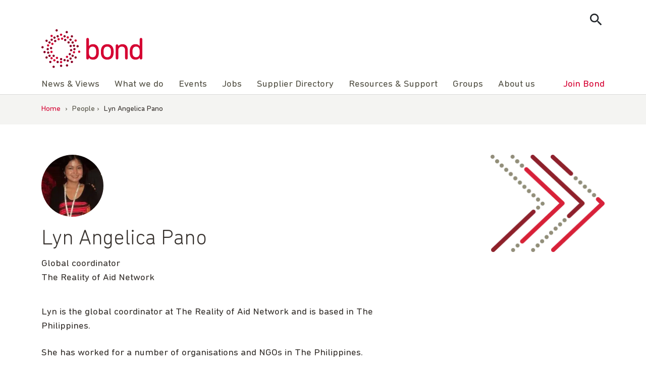

--- FILE ---
content_type: text/html; charset=UTF-8
request_url: https://www.bond.org.uk/person/lyn-angelica-pano/
body_size: 12798
content:
<!doctype html>
<html lang="en-GB">

<head>
	<meta charset="UTF-8">
	<meta name="viewport" content="width=device-width, initial-scale=1">
	<link rel="profile" href="https://gmpg.org/xfn/11">
	<!-- Google Tag Manager -->
	<script>
		(function(w, d, s, l, i) {
			w[l] = w[l] || [];
			w[l].push({
				'gtm.start': new Date().getTime(),
				event: 'gtm.js'
			});
			var f = d.getElementsByTagName(s)[0],
				j = d.createElement(s),
				dl = l != 'dataLayer' ? '&l=' + l : '';
			j.async = true;
			j.src =
				'https://www.googletagmanager.com/gtm.js?id=' + i + dl;
			f.parentNode.insertBefore(j, f);
		})(window, document, 'script', 'dataLayer', 'GTM-5L353XT');
	</script>
	<!-- End Google Tag Manager -->
		<meta name='robots' content='index, follow, max-image-preview:large, max-snippet:-1, max-video-preview:-1' />

	<title>Lyn Angelica Pano | Bond</title>
	<meta name="description" content="Lyn is the global coordinator at The Reality of Aid Network and is based in The Philippines." />
	<link rel="canonical" href="https://www.bond.org.uk/person/lyn-angelica-pano/" />
	<meta property="og:locale" content="en_GB" />
	<meta property="og:type" content="article" />
	<meta property="og:title" content="Lyn Angelica Pano | Bond" />
	<meta property="og:description" content="Lyn is the global coordinator at The Reality of Aid Network and is based in The Philippines." />
	<meta property="og:url" content="https://www.bond.org.uk/person/lyn-angelica-pano/" />
	<meta property="og:site_name" content="Bond | The international development network" />
	<meta property="article:publisher" content="https://www.facebook.com/bond.org.uk" />
	<meta property="og:image" content="https://www.bond.org.uk/wp-content/uploads/2022/09/bond-logo.png" />
	<meta property="og:image:width" content="500" />
	<meta property="og:image:height" content="500" />
	<meta property="og:image:type" content="image/png" />
	<meta name="twitter:card" content="summary_large_image" />
	<meta name="twitter:site" content="@bondngo" />
	<script type="application/ld+json" class="yoast-schema-graph">{"@context":"https://schema.org","@graph":[{"@type":["WebPage","ProfilePage"],"@id":"https://www.bond.org.uk/person/lyn-angelica-pano/","url":"https://www.bond.org.uk/person/lyn-angelica-pano/","name":"Lyn Angelica Pano | Bond","isPartOf":{"@id":"https://www.bond.org.uk/#website"},"datePublished":"2022-03-08T13:37:41+00:00","description":"Lyn is the global coordinator at The Reality of Aid Network and is based in The Philippines.","breadcrumb":{"@id":"https://www.bond.org.uk/person/lyn-angelica-pano/#breadcrumb"},"inLanguage":"en-GB","potentialAction":[{"@type":"ReadAction","target":["https://www.bond.org.uk/person/lyn-angelica-pano/"]}]},{"@type":"WebSite","@id":"https://www.bond.org.uk/#website","url":"https://www.bond.org.uk/","name":"Bond | The international development network","description":"Bond connects, strengthens and champions a dynamic network of civil society organisations to eradicate global poverty, inequality and injustice.","publisher":{"@id":"https://www.bond.org.uk/#organization"},"potentialAction":[{"@type":"SearchAction","target":{"@type":"EntryPoint","urlTemplate":"https://www.bond.org.uk/?s={search_term_string}"},"query-input":{"@type":"PropertyValueSpecification","valueRequired":true,"valueName":"search_term_string"}}],"inLanguage":"en-GB"},{"@type":"Organization","@id":"https://www.bond.org.uk/#organization","name":"Bond","url":"https://www.bond.org.uk/","logo":{"@type":"ImageObject","inLanguage":"en-GB","@id":"https://www.bond.org.uk/#/schema/logo/image/","url":"https://www.bond.org.uk/wp-content/uploads/2021/11/cropped-logo-1-300x116-1.png","contentUrl":"https://www.bond.org.uk/wp-content/uploads/2021/11/cropped-logo-1-300x116-1.png","width":300,"height":116,"caption":"Bond"},"image":{"@id":"https://www.bond.org.uk/#/schema/logo/image/"},"sameAs":["https://www.facebook.com/bond.org.uk","https://x.com/bondngo","https://www.linkedin.com/company/bond-uk"],"mainEntityOfPage":{"@id":"https://www.bond.org.uk/person/lyn-angelica-pano/"}}]}</script>


<link rel='dns-prefetch' href='//www.bond.org.uk' />
<link rel='dns-prefetch' href='//cdnjs.cloudflare.com' />
<link rel="alternate" type="application/rss+xml" title="Bond | The international development network &raquo; Feed" href="https://www.bond.org.uk/feed/" />
<style id='wp-img-auto-sizes-contain-inline-css'>
img:is([sizes=auto i],[sizes^="auto," i]){contain-intrinsic-size:3000px 1500px}
/*# sourceURL=wp-img-auto-sizes-contain-inline-css */
</style>
<style id='wp-block-library-inline-css'>
:root{--wp-block-synced-color:#7a00df;--wp-block-synced-color--rgb:122,0,223;--wp-bound-block-color:var(--wp-block-synced-color);--wp-editor-canvas-background:#ddd;--wp-admin-theme-color:#007cba;--wp-admin-theme-color--rgb:0,124,186;--wp-admin-theme-color-darker-10:#006ba1;--wp-admin-theme-color-darker-10--rgb:0,107,160.5;--wp-admin-theme-color-darker-20:#005a87;--wp-admin-theme-color-darker-20--rgb:0,90,135;--wp-admin-border-width-focus:2px}@media (min-resolution:192dpi){:root{--wp-admin-border-width-focus:1.5px}}.wp-element-button{cursor:pointer}:root .has-very-light-gray-background-color{background-color:#eee}:root .has-very-dark-gray-background-color{background-color:#313131}:root .has-very-light-gray-color{color:#eee}:root .has-very-dark-gray-color{color:#313131}:root .has-vivid-green-cyan-to-vivid-cyan-blue-gradient-background{background:linear-gradient(135deg,#00d084,#0693e3)}:root .has-purple-crush-gradient-background{background:linear-gradient(135deg,#34e2e4,#4721fb 50%,#ab1dfe)}:root .has-hazy-dawn-gradient-background{background:linear-gradient(135deg,#faaca8,#dad0ec)}:root .has-subdued-olive-gradient-background{background:linear-gradient(135deg,#fafae1,#67a671)}:root .has-atomic-cream-gradient-background{background:linear-gradient(135deg,#fdd79a,#004a59)}:root .has-nightshade-gradient-background{background:linear-gradient(135deg,#330968,#31cdcf)}:root .has-midnight-gradient-background{background:linear-gradient(135deg,#020381,#2874fc)}:root{--wp--preset--font-size--normal:16px;--wp--preset--font-size--huge:42px}.has-regular-font-size{font-size:1em}.has-larger-font-size{font-size:2.625em}.has-normal-font-size{font-size:var(--wp--preset--font-size--normal)}.has-huge-font-size{font-size:var(--wp--preset--font-size--huge)}.has-text-align-center{text-align:center}.has-text-align-left{text-align:left}.has-text-align-right{text-align:right}.has-fit-text{white-space:nowrap!important}#end-resizable-editor-section{display:none}.aligncenter{clear:both}.items-justified-left{justify-content:flex-start}.items-justified-center{justify-content:center}.items-justified-right{justify-content:flex-end}.items-justified-space-between{justify-content:space-between}.screen-reader-text{border:0;clip-path:inset(50%);height:1px;margin:-1px;overflow:hidden;padding:0;position:absolute;width:1px;word-wrap:normal!important}.screen-reader-text:focus{background-color:#ddd;clip-path:none;color:#444;display:block;font-size:1em;height:auto;left:5px;line-height:normal;padding:15px 23px 14px;text-decoration:none;top:5px;width:auto;z-index:100000}html :where(.has-border-color){border-style:solid}html :where([style*=border-top-color]){border-top-style:solid}html :where([style*=border-right-color]){border-right-style:solid}html :where([style*=border-bottom-color]){border-bottom-style:solid}html :where([style*=border-left-color]){border-left-style:solid}html :where([style*=border-width]){border-style:solid}html :where([style*=border-top-width]){border-top-style:solid}html :where([style*=border-right-width]){border-right-style:solid}html :where([style*=border-bottom-width]){border-bottom-style:solid}html :where([style*=border-left-width]){border-left-style:solid}html :where(img[class*=wp-image-]){height:auto;max-width:100%}:where(figure){margin:0 0 1em}html :where(.is-position-sticky){--wp-admin--admin-bar--position-offset:var(--wp-admin--admin-bar--height,0px)}@media screen and (max-width:600px){html :where(.is-position-sticky){--wp-admin--admin-bar--position-offset:0px}}

/*# sourceURL=wp-block-library-inline-css */
</style>
<style id='classic-theme-styles-inline-css'>
/*! This file is auto-generated */
.wp-block-button__link{color:#fff;background-color:#32373c;border-radius:9999px;box-shadow:none;text-decoration:none;padding:calc(.667em + 2px) calc(1.333em + 2px);font-size:1.125em}.wp-block-file__button{background:#32373c;color:#fff;text-decoration:none}
/*# sourceURL=/wp-includes/css/classic-themes.min.css */
</style>
<link rel='stylesheet' id='bond_main_css-css' href='https://www.bond.org.uk/wp-content/themes/bond/style.css?ver=6.9' media='all' />
<link rel='stylesheet' id='bond_material_design_icons-css' href='https://cdnjs.cloudflare.com/ajax/libs/material-design-iconic-font/2.2.0/css/material-design-iconic-font.min.css?ver=6.9' media='all' />
<link rel='stylesheet' id='bond_animate-css' href='https://cdnjs.cloudflare.com/ajax/libs/animate.css/4.1.1/animate.min.css?ver=6.9' media='all' />
<script src="https://www.bond.org.uk/wp-includes/js/jquery/jquery.min.js?ver=3.7.1" id="jquery-core-js"></script>
<script src="https://www.bond.org.uk/wp-content/themes/bond/js/main.js?ver=1" id="bond_main_js-js"></script>
	<link rel="shortcut icon" href="https://www.bond.org.uk/wp-content/themes/bond/img/favicon.png"/>
	<link rel="apple-touch-icon" href="https://www.bond.org.uk/wp-content/themes/bond/img/apple-touch-icon.png">
<link rel="icon" href="https://www.bond.org.uk/wp-content/uploads/2021/11/cropped-logo-150x150-1-150x150.png" sizes="32x32" />
<link rel="icon" href="https://www.bond.org.uk/wp-content/uploads/2021/11/cropped-logo-150x150-1.png" sizes="192x192" />
<link rel="apple-touch-icon" href="https://www.bond.org.uk/wp-content/uploads/2021/11/cropped-logo-150x150-1.png" />
<meta name="msapplication-TileImage" content="https://www.bond.org.uk/wp-content/uploads/2021/11/cropped-logo-150x150-1.png" />
	<script>
		(function($) {
			$(document).on('facetwp-loaded', function() {
				if (FWP.loaded) { // Run only after the initial page load

					// Check if we are on the posts archive page
					if (!$('body').hasClass('post-type-archive-resource')) {
						if ('' == FWP.buildQueryString()) { // When no facets are selected, the query string is empty
							$('html, body').animate({
								scrollTop: $('.facetwp-template').offset().top // Scroll to the top of the element with class "facetwp-template"
							}, 500);
						}
					}
				}
			});
		})(jQuery);
	</script>
		<style id="wp-custom-css">
			.wp-block-columns.is-layout-flex {
	gap: 2em;
}

/* fix for 30 years template with animation - white gap beneath */
.page-id-19518.page-template-template-full-width .site-main > div {
	display: flex;
}

/* Fix for glitch in gutenberg with buttons block having display: flex overridden by "user agent stylesheet" adding display: block */
.wp-block-buttons.is-layout-flex {
    display: flex !important;
}		</style>
		<meta name="generator" content="WP Rocket 3.20.3" data-wpr-features="wpr_image_dimensions wpr_preload_links wpr_desktop" /></head>

<body class="wp-singular people-template-default single single-people postid-4691 wp-custom-logo wp-theme-bond">

		<!-- Google Tag Manager (noscript) -->
	<noscript><iframe src="https://www.googletagmanager.com/ns.html?id=GTM-5L353XT"
			height="0" width="0" style="display:none;visibility:hidden"></iframe></noscript>
	<!-- End Google Tag Manager (noscript) -->

	<div data-rocket-location-hash="54257ff4dc2eb7aae68fa23eb5f11e06" id="page" class="site">
		<a class="skip-link screen-reader-text" href="#primary">Skip to content</a>

		<header data-rocket-location-hash="fc409f86088b20b81d38a444febf083b" id="masthead" class="site-header">
			<div data-rocket-location-hash="40f22408a88335a0945fffe944caafc3" class="container">
				<div class="site-search">
					<form role="search" method="get" class="js-search-form" action="https://www.bond.org.uk/">
						<label class="screen-reader-text">Search for:</label>
						<input type="search" class="search-field"
							placeholder="Search …"
							value="" name="s"
							title="Search for:">
						<input type="submit" class="search-submit"
							value="Search">
					</form>
					<button class="js-show-search btn search-toggle">
						<i class="zmdi zmdi-search"></i>
					</button>

				</div>
			</div>
			<div data-rocket-location-hash="a07ea42f7826adb30ee53f29399bc39c" class="container">
				<div class="site-branding">
					<a href="https://www.bond.org.uk">
						<img width="254" height="98" src="https://www.bond.org.uk/wp-content/themes/bond/img/logo.svg" alt="Bond logo">
					</a>
				</div><!-- .site-branding -->

				<nav id="site-navigation" class="site-navigation">
					<button class="menu-toggle" aria-controls="primary-menu" aria-expanded="false" aria-label="Toggle menu">
					</button>

					<ul id="primary-menu" class="menu"><li id="menu-item-11632" class="menu-item menu-item-type-custom menu-item-object-custom menu-item-has-children menu-item-11632"><a><i class="zmdi zmdi-chevron-right"></i>News &#038; Views</a>
<ul class="sub-menu">
	<li id="menu-item-12355" class="menu-item menu-item-type-taxonomy menu-item-object-category menu-item-12355"><a href="https://www.bond.org.uk/news/"><i class="zmdi zmdi-chevron-right"></i>All news &#038; views</a></li>
	<li id="menu-item-8789" class="menu-item menu-item-type-post_type menu-item-object-page menu-item-8789"><a href="https://www.bond.org.uk/subscribe/"><i class="zmdi zmdi-chevron-right"></i>Subscribe</a></li>
	<li id="menu-item-8790" class="menu-item menu-item-type-post_type menu-item-object-page menu-item-8790"><a href="https://www.bond.org.uk/news/podcast/"><i class="zmdi zmdi-chevron-right"></i>Podcast</a></li>
	<li id="menu-item-9373" class="menu-item menu-item-type-post_type menu-item-object-page menu-item-9373"><a href="https://www.bond.org.uk/news/media-centre/"><i class="zmdi zmdi-chevron-right"></i>Media centre</a></li>
</ul>
</li>
<li id="menu-item-21291" class="menu-item menu-item-type-post_type menu-item-object-page menu-item-has-children menu-item-21291"><a href="https://www.bond.org.uk/what-we-do/"><i class="zmdi zmdi-chevron-right"></i>What we do</a>
<ul class="sub-menu">
	<li id="menu-item-21301" class="menu-item menu-item-type-post_type menu-item-object-page menu-item-21301"><a href="https://www.bond.org.uk/what-we-do/anti-racism-equity-diversity-and-inclusion/"><i class="zmdi zmdi-chevron-right"></i>Anti-racism, equity, diversity and inclusion</a></li>
	<li id="menu-item-21295" class="menu-item menu-item-type-post_type menu-item-object-page menu-item-21295"><a href="https://www.bond.org.uk/what-we-do/civil-society-and-civic-space/"><i class="zmdi zmdi-chevron-right"></i>Civil society and civic space</a></li>
	<li id="menu-item-21300" class="menu-item menu-item-type-post_type menu-item-object-page menu-item-21300"><a href="https://www.bond.org.uk/what-we-do/future-dialogues/"><i class="zmdi zmdi-chevron-right"></i>Future Dialogues</a></li>
	<li id="menu-item-21302" class="menu-item menu-item-type-post_type menu-item-object-page menu-item-21302"><a href="https://www.bond.org.uk/what-we-do/humanitarian/"><i class="zmdi zmdi-chevron-right"></i>Humanitarian</a></li>
	<li id="menu-item-21299" class="menu-item menu-item-type-post_type menu-item-object-page menu-item-21299"><a href="https://www.bond.org.uk/what-we-do/locally-led-and-decolonisation/"><i class="zmdi zmdi-chevron-right"></i>Locally led development and decolonisation</a></li>
	<li id="menu-item-21298" class="menu-item menu-item-type-post_type menu-item-object-page menu-item-21298"><a href="https://www.bond.org.uk/what-we-do/parliamentary-engagement/"><i class="zmdi zmdi-chevron-right"></i>Parliamentary engagement</a></li>
	<li id="menu-item-21294" class="menu-item menu-item-type-post_type menu-item-object-page menu-item-21294"><a href="https://www.bond.org.uk/what-we-do/safeguarding/"><i class="zmdi zmdi-chevron-right"></i>Safeguarding</a></li>
	<li id="menu-item-21297" class="menu-item menu-item-type-post_type menu-item-object-page menu-item-21297"><a href="https://www.bond.org.uk/what-we-do/sustainable-development-goals/"><i class="zmdi zmdi-chevron-right"></i>Sustainable Development Goals</a></li>
	<li id="menu-item-21293" class="menu-item menu-item-type-post_type menu-item-object-page menu-item-21293"><a href="https://www.bond.org.uk/what-we-do/sustainable-economic-development/"><i class="zmdi zmdi-chevron-right"></i>Sustainable economic development</a></li>
	<li id="menu-item-21292" class="menu-item menu-item-type-post_type menu-item-object-page menu-item-21292"><a href="https://www.bond.org.uk/what-we-do/uk-aid/"><i class="zmdi zmdi-chevron-right"></i>UK aid</a></li>
	<li id="menu-item-21296" class="menu-item menu-item-type-post_type menu-item-object-page menu-item-21296"><a href="https://www.bond.org.uk/what-we-do/working-groups/"><i class="zmdi zmdi-chevron-right"></i>Working groups</a></li>
</ul>
</li>
<li id="menu-item-62" class="menu-item menu-item-type-custom menu-item-object-custom menu-item-62"><a href="https://my.bond.org.uk/s/events-for-everyone?language=en_US"><i class="zmdi zmdi-chevron-right"></i>Events</a></li>
<li id="menu-item-11633" class="menu-item menu-item-type-custom menu-item-object-custom menu-item-has-children menu-item-11633"><a><i class="zmdi zmdi-chevron-right"></i>Jobs</a>
<ul class="sub-menu">
	<li id="menu-item-64" class="menu-item menu-item-type-custom menu-item-object-custom menu-item-64"><a href="https://my.bond.org.uk/s/jobs"><i class="zmdi zmdi-chevron-right"></i>All jobs</a></li>
	<li id="menu-item-8795" class="menu-item menu-item-type-custom menu-item-object-custom menu-item-8795"><a href="https://my.bond.org.uk/s/post-a-job"><i class="zmdi zmdi-chevron-right"></i>Post a job</a></li>
	<li id="menu-item-13257" class="menu-item menu-item-type-post_type menu-item-object-page menu-item-13257"><a href="https://www.bond.org.uk/jobs/recruiter-faqs/"><i class="zmdi zmdi-chevron-right"></i>Recruiter FAQs</a></li>
	<li id="menu-item-8796" class="menu-item menu-item-type-custom menu-item-object-custom menu-item-8796"><a href="https://my.bond.org.uk/s/my-jobs"><i class="zmdi zmdi-chevron-right"></i>My jobs</a></li>
	<li id="menu-item-8797" class="menu-item menu-item-type-post_type menu-item-object-page menu-item-8797"><a href="https://www.bond.org.uk/jobs/careers-advice/"><i class="zmdi zmdi-chevron-right"></i>Careers advice</a></li>
</ul>
</li>
<li id="menu-item-20309" class="menu-item menu-item-type-post_type menu-item-object-page menu-item-20309"><a href="https://www.bond.org.uk/bond-supplier-directory/"><i class="zmdi zmdi-chevron-right"></i>Supplier Directory</a></li>
<li id="menu-item-65" class="menu-item menu-item-type-custom menu-item-object-custom menu-item-has-children menu-item-65"><a><i class="zmdi zmdi-chevron-right"></i>Resources &#038; Support</a>
<ul class="sub-menu">
	<li id="menu-item-8807" class="menu-item menu-item-type-post_type_archive menu-item-object-resource menu-item-8807"><a href="https://www.bond.org.uk/resources/"><i class="zmdi zmdi-chevron-right"></i>All resources</a></li>
	<li id="menu-item-21290" class="menu-item menu-item-type-post_type menu-item-object-page menu-item-21290"><a href="https://www.bond.org.uk/training/"><i class="zmdi zmdi-chevron-right"></i>Training</a></li>
	<li id="menu-item-8799" class="menu-item menu-item-type-post_type menu-item-object-page menu-item-8799"><a href="https://www.bond.org.uk/resources-support/funding/"><i class="zmdi zmdi-chevron-right"></i>Funding</a></li>
</ul>
</li>
<li id="menu-item-21322" class="menu-item menu-item-type-custom menu-item-object-custom menu-item-has-children menu-item-21322"><a><i class="zmdi zmdi-chevron-right"></i>Groups</a>
<ul class="sub-menu">
	<li id="menu-item-8809" class="menu-item menu-item-type-post_type_archive menu-item-object-group menu-item-8809"><a href="https://www.bond.org.uk/groups/"><i class="zmdi zmdi-chevron-right"></i>All groups</a></li>
	<li id="menu-item-21323" class="menu-item menu-item-type-custom menu-item-object-custom menu-item-21323"><a href="https://my.bond.org.uk/s/my-groups"><i class="zmdi zmdi-chevron-right"></i>My groups</a></li>
</ul>
</li>
<li id="menu-item-11634" class="menu-item menu-item-type-custom menu-item-object-custom menu-item-has-children menu-item-11634"><a><i class="zmdi zmdi-chevron-right"></i>About us</a>
<ul class="sub-menu">
	<li id="menu-item-8813" class="menu-item menu-item-type-post_type menu-item-object-page menu-item-8813"><a href="https://www.bond.org.uk/about-us/"><i class="zmdi zmdi-chevron-right"></i>Who we are</a></li>
	<li id="menu-item-8808" class="menu-item menu-item-type-custom menu-item-object-custom menu-item-8808"><a href="https://members.bond.org.uk/#/"><i class="zmdi zmdi-chevron-right"></i>Members</a></li>
	<li id="menu-item-8811" class="menu-item menu-item-type-post_type menu-item-object-page menu-item-8811"><a href="https://www.bond.org.uk/staff/"><i class="zmdi zmdi-chevron-right"></i>Staff</a></li>
	<li id="menu-item-12751" class="menu-item menu-item-type-post_type menu-item-object-page menu-item-12751"><a href="https://www.bond.org.uk/about-us/contact-us/"><i class="zmdi zmdi-chevron-right"></i>Contact us</a></li>
	<li id="menu-item-33271" class="menu-item menu-item-type-post_type menu-item-object-page menu-item-33271"><a href="https://www.bond.org.uk/about-us/bonds-corporate-partnership-programme/"><i class="zmdi zmdi-chevron-right"></i>Bond’s corporate partnership programme</a></li>
</ul>
</li>
<li id="menu-item-67" class="join menu-item menu-item-type-custom menu-item-object-custom menu-item-67"><a href="https://www.bond.org.uk/join"><i class="zmdi zmdi-chevron-right"></i>Join Bond</a></li>
</ul>
				</nav><!-- #site-navigation -->
			</div>
		</header><!-- #masthead -->

		
			<div data-rocket-location-hash="aa0680f21c4934e05779594e262166c5" class="breadcrumb-wrapper">
				<div data-rocket-location-hash="c2b2a1461d8b94e639cd80a05325878c" class="container">
					<div class="row">

						<div id="breadcrumbs"><span><span><a href="https://www.bond.org.uk/">Home</a></span> › <span>People</span> › <span class="breadcrumb_last" aria-current="page">Lyn Angelica Pano</span></span></div>
					</div>
				</div>
			</div>

		
	<main data-rocket-location-hash="87e48f50dac5009d1ee1c605a9d799d3" id="primary" class="site-main">

		
<article data-rocket-location-hash="70b12985ec63f0171dc3f0205d037e73" id="post-4691" class="post-4691 people type-people status-publish hentry person_type-author">
	<div class="container">
		<div class="row">
			<header class="people-header">

				
				<div class="people-header__inner" style="background-image:url(https://www.bond.org.uk/wp-content/uploads/2022/05/hero-icon-arrow@2x-1.png);">

					
						<figure class="people-header__thumb">

							<img width="178" height="178" src="https://www.bond.org.uk/wp-content/uploads/2022/03/lyn_angelica_pano.jpg" class="attachment-feature-square-thumb size-feature-square-thumb" alt="" decoding="async" srcset="https://www.bond.org.uk/wp-content/uploads/2022/03/lyn_angelica_pano.jpg 178w, https://www.bond.org.uk/wp-content/uploads/2022/03/lyn_angelica_pano-150x150.jpg 150w" sizes="(max-width: 178px) 100vw, 178px" />
						</figure>

						
					<h1>Lyn Angelica Pano</h1>
				</div>

				
					<p class="people-header__title">Global coordinator</p>

					
					<p class="people-header__organisation">The Reality of Aid Network</p>

					
			</header>

			<div class="page-content">
				<div class="entry-content">

					<p>Lyn is the global coordinator at The Reality of Aid Network and is based in The Philippines.</p>
<p>She has worked for a number of organisations and NGOs in The Philippines. </p>
					
				</div>

				
					<div class="related-content">
						<div class="row">
							<h2>Posts</h2>

							<div class="related-content-posts">

								<!--fwp-loop-->

<article id="post-5668" class="post-item">
	<header class="post-item__header">
		<div class="thumbnail-wrapper">
			<a class="post-thumbnail" href="https://www.bond.org.uk/news/2019/03/10-actions-to-protect-aids-integrity-and-transform-development-cooperation/">

				<img width="572" height="400" src="https://www.bond.org.uk/wp-content/uploads/2022/03/big_pot_of_rice_in_thailand_-_isaiah_rustad_unsplash-scaled-e1658331340837-572x400.jpg" class="attachment-feature-thumb size-feature-thumb wp-post-image" alt="Bi gpot of rice in Thailand" decoding="async" fetchpriority="high" />
			</a>

			<span class="entry-category"><a href="https://www.bond.org.uk/news/">News &amp; views</a></span>
		</div>

		<h3 class="post-item__title"><a href="https://www.bond.org.uk/news/2019/03/10-actions-to-protect-aids-integrity-and-transform-development-cooperation/" rel="bookmark">10 actions to protect aid&#8217;s integrity and transform development cooperation</a></h3>
		
			<div class="post-item__meta">
			
				<span class="posted-on"><time class="entry-date published" datetime="2019-03-04T14:00:00+00:00">March 4, 2019</time></span><span class="byline"><span class="byline"><a class="url fn n" href="https://www.bond.org.uk/person/lyn-angelica-pano/">Lyn Angelica Pano</a></span></span></span>
			</div>

			
	</header>

	<div class="post-item__content">

		<p>The Reality of Aid Network puts forward a ten-point action agenda for retooling ODA to support positive collaboration.</p>

	</div>

</article>

<article id="post-5674" class="post-item">
	<header class="post-item__header">
		<div class="thumbnail-wrapper">
			<a class="post-thumbnail" href="https://www.bond.org.uk/news/2019/02/the-changing-faces-of-aid-4-trends-that-may-be-widening-inequality/">

				<img width="572" height="400" src="https://www.bond.org.uk/wp-content/uploads/2022/03/kathmandu-nepal-matt-mck-unsplash-e1659020987194-572x400.jpg" class="attachment-feature-thumb size-feature-thumb wp-post-image" alt="Boy in Kathmandu, Nepal" decoding="async" />
			</a>

			<span class="entry-category"><a href="https://www.bond.org.uk/news/">News &amp; views</a></span>
		</div>

		<h3 class="post-item__title"><a href="https://www.bond.org.uk/news/2019/02/the-changing-faces-of-aid-4-trends-that-may-be-widening-inequality/" rel="bookmark">The changing faces of aid: 4 trends that may be widening inequality</a></h3>
		
			<div class="post-item__meta">
			
				<span class="posted-on"><time class="entry-date published" datetime="2019-02-25T10:00:00+00:00">February 25, 2019</time></span><span class="byline"><span class="byline"><a class="url fn n" href="https://www.bond.org.uk/person/lyn-angelica-pano/">Lyn Angelica Pano</a></span></span></span>
			</div>

			
	</header>

	<div class="post-item__content">

		<p>A new report identifies trends that are undermining the ability of aid to eradicate poverty.</p>

	</div>

</article>

							</div>

							<div class="facetwp-facet facetwp-facet-load_more facetwp-type-pager" data-name="load_more" data-type="pager"></div>
						</div>
					</div>

					
			</div>
		</div>
	</div>
</article><!-- #post-4691 -->

	</main><!-- #main -->


			<footer id="footer" class="site-footer">
				<div class="container">
					<div class="row">
						<div class="footer-logo">
							<img width="142" height="56" src="https://www.bond.org.uk/wp-content/themes/bond/img/logo-white.svg" alt="bond logo">
						</div>
					</div>
					<div class="row">
						<div class="col-md-3">
							<h3>Contact</h3>
							<p>Bond, Impact Hub,<br />
1 Triton Square,<br />
London,<br />
NW1 3DX
							
							<br>Tel: <a href="tel:4402078378344">+44 (0)20 7837 8344</a></p>
						</div>
						<div class="col-md-4">
							<h3>Collaborate</h3>
							
							<ul id="footer-menu" class="menu"><li id="menu-item-12742" class="menu-item menu-item-type-post_type menu-item-object-page menu-item-12742"><a href="https://www.bond.org.uk/join/become-a-member/">Become a member</a></li>
<li id="menu-item-12743" class="menu-item menu-item-type-custom menu-item-object-custom menu-item-12743"><a href="https://my.bond.org.uk/s/events-for-everyone">Attend an event</a></li>
<li id="menu-item-11521" class="menu-item menu-item-type-post_type_archive menu-item-object-group menu-item-11521"><a href="https://www.bond.org.uk/groups/">Join a group</a></li>
<li id="menu-item-11520" class="menu-item menu-item-type-post_type_archive menu-item-object-resource menu-item-11520"><a href="https://www.bond.org.uk/resources/">Find NGO resources</a></li>
</ul>
						</div>
						<div class="col-md-5">
							<div class="connect">
								<h3>Connect</h3>
								<div class="social-links">
									<a href="https://twitter.com/bondngo" target="_blank" rel="noopener">
										<svg width="1200" height="1227" viewBox="0 0 1200 1227" xmlns="http://www.w3.org/2000/svg">
										<path d="M714.163 519.284L1160.89 0H1055.03L667.137 450.887L357.328 0H0L468.492 681.821L0 1226.37H105.866L515.491 750.218L842.672 1226.37H1200L714.137 519.284H714.163ZM569.165 687.828L521.697 619.934L144.011 79.6944H306.615L611.412 515.685L658.88 583.579L1055.08 1150.3H892.476L569.165 687.854V687.828Z" fill="white"/>
										</svg>
										<span class="screen-reader-text">Follow us on Twitter</span>
									</a>
									<a href="https://www.linkedin.com/company/bond-uk" target="_blank" rel="noopener">
										<i class="zmdi zmdi-linkedin"></i>
										<span class="screen-reader-text">Visit us on LinkedIn</span>
									</a>
									<a href="https://www.facebook.com/bond.org.uk" target="_blank" rel="noopener">
										<i class="zmdi zmdi-facebook"></i>
										<span class="screen-reader-text">Visit us on Facebook</span>
									</a>
									<a href="https://www.bond.org.uk/feed/" target="_blank" rel="noopener">
										<i class="zmdi zmdi-rss"></i>
										<span class="screen-reader-text">Get our RSS feed</span>
									</a>
									<a href="/cdn-cgi/l/email-protection#96fcfef7e2f5fed6f4f9f8f2b8f9e4f1b8e3fd">
										<i class="zmdi zmdi-email"></i>
										<span class="screen-reader-text">Subscribe to our mailing list</span>
									</a>
								</div>
							</div>
							<div class="subscribe">
								<h3>Subscribe</h3>
								<p>Get the latest news, opinions, events, jobs, resources and funding opportunities straight to your inbox.</p>
								<a href="https://www.bond.org.uk/subscribe" class="btn btn-primary" target="_blank" rel="noopener">Sign up now</a>
							</div>
						</div>
					</div>
					<div class="row">
						<div class="base-links">
							
							<ul id="legal-menu" class="menu"><li id="menu-item-11656" class="menu-item menu-item-type-post_type menu-item-object-page menu-item-privacy-policy menu-item-11656"><a rel="privacy-policy" href="https://www.bond.org.uk/privacy-policy/">Privacy Policy</a></li>
<li id="menu-item-22636" class="menu-item menu-item-type-post_type menu-item-object-page menu-item-22636"><a href="https://www.bond.org.uk/cookie-policy/">Cookie Policy</a></li>
<li id="menu-item-11522" class="menu-item menu-item-type-post_type menu-item-object-page menu-item-11522"><a href="https://www.bond.org.uk/terms-and-conditions/">Website terms and conditions</a></li>
</ul>
						</div>
						<div class="site-info">
							Registered Charity No. 1068839 Company Registration No. 03395681 (England and Wales) &copy; 2026.
						</div>	
					</div><!-- .site-info -->
				</div>
			</footer><!-- #colophon -->
		</div><!-- #page -->

		<script data-cfasync="false" src="/cdn-cgi/scripts/5c5dd728/cloudflare-static/email-decode.min.js"></script><script type="speculationrules">
{"prefetch":[{"source":"document","where":{"and":[{"href_matches":"/*"},{"not":{"href_matches":["/wp-*.php","/wp-admin/*","/wp-content/uploads/*","/wp-content/*","/wp-content/plugins/*","/wp-content/themes/bond/*","/*\\?(.+)"]}},{"not":{"selector_matches":"a[rel~=\"nofollow\"]"}},{"not":{"selector_matches":".no-prefetch, .no-prefetch a"}}]},"eagerness":"conservative"}]}
</script>
<script id="rocket-browser-checker-js-after">
"use strict";var _createClass=function(){function defineProperties(target,props){for(var i=0;i<props.length;i++){var descriptor=props[i];descriptor.enumerable=descriptor.enumerable||!1,descriptor.configurable=!0,"value"in descriptor&&(descriptor.writable=!0),Object.defineProperty(target,descriptor.key,descriptor)}}return function(Constructor,protoProps,staticProps){return protoProps&&defineProperties(Constructor.prototype,protoProps),staticProps&&defineProperties(Constructor,staticProps),Constructor}}();function _classCallCheck(instance,Constructor){if(!(instance instanceof Constructor))throw new TypeError("Cannot call a class as a function")}var RocketBrowserCompatibilityChecker=function(){function RocketBrowserCompatibilityChecker(options){_classCallCheck(this,RocketBrowserCompatibilityChecker),this.passiveSupported=!1,this._checkPassiveOption(this),this.options=!!this.passiveSupported&&options}return _createClass(RocketBrowserCompatibilityChecker,[{key:"_checkPassiveOption",value:function(self){try{var options={get passive(){return!(self.passiveSupported=!0)}};window.addEventListener("test",null,options),window.removeEventListener("test",null,options)}catch(err){self.passiveSupported=!1}}},{key:"initRequestIdleCallback",value:function(){!1 in window&&(window.requestIdleCallback=function(cb){var start=Date.now();return setTimeout(function(){cb({didTimeout:!1,timeRemaining:function(){return Math.max(0,50-(Date.now()-start))}})},1)}),!1 in window&&(window.cancelIdleCallback=function(id){return clearTimeout(id)})}},{key:"isDataSaverModeOn",value:function(){return"connection"in navigator&&!0===navigator.connection.saveData}},{key:"supportsLinkPrefetch",value:function(){var elem=document.createElement("link");return elem.relList&&elem.relList.supports&&elem.relList.supports("prefetch")&&window.IntersectionObserver&&"isIntersecting"in IntersectionObserverEntry.prototype}},{key:"isSlowConnection",value:function(){return"connection"in navigator&&"effectiveType"in navigator.connection&&("2g"===navigator.connection.effectiveType||"slow-2g"===navigator.connection.effectiveType)}}]),RocketBrowserCompatibilityChecker}();
//# sourceURL=rocket-browser-checker-js-after
</script>
<script id="rocket-preload-links-js-extra">
var RocketPreloadLinksConfig = {"excludeUris":"/wp-content/themes/bond/js/navigation.js/|/subscribe/|/(?:.+/)?feed(?:/(?:.+/?)?)?$|/(?:.+/)?embed/|http://enable_sso=|/(index.php/)?(.*)wp-json(/.*|$)|http://enable_sso=|/refer/|/go/|/recommend/|/recommends/","usesTrailingSlash":"1","imageExt":"jpg|jpeg|gif|png|tiff|bmp|webp|avif|pdf|doc|docx|xls|xlsx|php","fileExt":"jpg|jpeg|gif|png|tiff|bmp|webp|avif|pdf|doc|docx|xls|xlsx|php|html|htm","siteUrl":"https://www.bond.org.uk","onHoverDelay":"100","rateThrottle":"3"};
//# sourceURL=rocket-preload-links-js-extra
</script>
<script id="rocket-preload-links-js-after">
(function() {
"use strict";var r="function"==typeof Symbol&&"symbol"==typeof Symbol.iterator?function(e){return typeof e}:function(e){return e&&"function"==typeof Symbol&&e.constructor===Symbol&&e!==Symbol.prototype?"symbol":typeof e},e=function(){function i(e,t){for(var n=0;n<t.length;n++){var i=t[n];i.enumerable=i.enumerable||!1,i.configurable=!0,"value"in i&&(i.writable=!0),Object.defineProperty(e,i.key,i)}}return function(e,t,n){return t&&i(e.prototype,t),n&&i(e,n),e}}();function i(e,t){if(!(e instanceof t))throw new TypeError("Cannot call a class as a function")}var t=function(){function n(e,t){i(this,n),this.browser=e,this.config=t,this.options=this.browser.options,this.prefetched=new Set,this.eventTime=null,this.threshold=1111,this.numOnHover=0}return e(n,[{key:"init",value:function(){!this.browser.supportsLinkPrefetch()||this.browser.isDataSaverModeOn()||this.browser.isSlowConnection()||(this.regex={excludeUris:RegExp(this.config.excludeUris,"i"),images:RegExp(".("+this.config.imageExt+")$","i"),fileExt:RegExp(".("+this.config.fileExt+")$","i")},this._initListeners(this))}},{key:"_initListeners",value:function(e){-1<this.config.onHoverDelay&&document.addEventListener("mouseover",e.listener.bind(e),e.listenerOptions),document.addEventListener("mousedown",e.listener.bind(e),e.listenerOptions),document.addEventListener("touchstart",e.listener.bind(e),e.listenerOptions)}},{key:"listener",value:function(e){var t=e.target.closest("a"),n=this._prepareUrl(t);if(null!==n)switch(e.type){case"mousedown":case"touchstart":this._addPrefetchLink(n);break;case"mouseover":this._earlyPrefetch(t,n,"mouseout")}}},{key:"_earlyPrefetch",value:function(t,e,n){var i=this,r=setTimeout(function(){if(r=null,0===i.numOnHover)setTimeout(function(){return i.numOnHover=0},1e3);else if(i.numOnHover>i.config.rateThrottle)return;i.numOnHover++,i._addPrefetchLink(e)},this.config.onHoverDelay);t.addEventListener(n,function e(){t.removeEventListener(n,e,{passive:!0}),null!==r&&(clearTimeout(r),r=null)},{passive:!0})}},{key:"_addPrefetchLink",value:function(i){return this.prefetched.add(i.href),new Promise(function(e,t){var n=document.createElement("link");n.rel="prefetch",n.href=i.href,n.onload=e,n.onerror=t,document.head.appendChild(n)}).catch(function(){})}},{key:"_prepareUrl",value:function(e){if(null===e||"object"!==(void 0===e?"undefined":r(e))||!1 in e||-1===["http:","https:"].indexOf(e.protocol))return null;var t=e.href.substring(0,this.config.siteUrl.length),n=this._getPathname(e.href,t),i={original:e.href,protocol:e.protocol,origin:t,pathname:n,href:t+n};return this._isLinkOk(i)?i:null}},{key:"_getPathname",value:function(e,t){var n=t?e.substring(this.config.siteUrl.length):e;return n.startsWith("/")||(n="/"+n),this._shouldAddTrailingSlash(n)?n+"/":n}},{key:"_shouldAddTrailingSlash",value:function(e){return this.config.usesTrailingSlash&&!e.endsWith("/")&&!this.regex.fileExt.test(e)}},{key:"_isLinkOk",value:function(e){return null!==e&&"object"===(void 0===e?"undefined":r(e))&&(!this.prefetched.has(e.href)&&e.origin===this.config.siteUrl&&-1===e.href.indexOf("?")&&-1===e.href.indexOf("#")&&!this.regex.excludeUris.test(e.href)&&!this.regex.images.test(e.href))}}],[{key:"run",value:function(){"undefined"!=typeof RocketPreloadLinksConfig&&new n(new RocketBrowserCompatibilityChecker({capture:!0,passive:!0}),RocketPreloadLinksConfig).init()}}]),n}();t.run();
}());

//# sourceURL=rocket-preload-links-js-after
</script>
<script src="https://www.bond.org.uk/wp-content/themes/bond/js/navigation.js?ver=1.0" id="bond_navigation_js-js"></script>
<script src="https://www.bond.org.uk/wp-content/themes/bond/js/bootstrap.min.js?ver=4.1.0" id="bootstrap_js-js"></script>
<script src="https://www.bond.org.uk/wp-content/themes/bond/js/wow.min.js?ver=1.3.0" id="wow_js-js"></script>
<script src="https://www.bond.org.uk/wp-content/themes/bond/js/circliful.js?ver=2.0.17" id="circliful_js-js"></script>
<link href="https://www.bond.org.uk/wp-content/plugins/facetwp/assets/css/front.css?ver=4.4.1" rel="stylesheet">
<script src="https://www.bond.org.uk/wp-content/plugins/facetwp/assets/js/dist/front.min.js?ver=4.4.1"></script>
<script src="https://www.bond.org.uk/wp-content/plugins/facetwp/assets/js/src/accessibility.js?ver=4.4.1"></script>
<script>
window.FWP_JSON = {"a11y":{"label_page":"Go to page","label_page_next":"Go to next page","label_page_prev":"Go to previous page"},"prefix":"_","no_results_text":"No results found","ajaxurl":"https:\/\/www.bond.org.uk\/wp-json\/facetwp\/v1\/refresh","nonce":"7fd5d07f94","preload_data":{"facets":{"load_more":"<button class=\"facetwp-load-more\" data-loading=\"Loading...\">Load more<\/button>"},"template":"","settings":{"debug":{"query_args":{"post_type":["post"],"posts_per_page":3,"meta_query":[{"key":"author_person","value":4691,"compare":"LIKE"}],"post_status":"publish","orderby":"date","order":"DESC","facetwp":true,"error":"","m":"","p":0,"post_parent":"","subpost":"","subpost_id":"","attachment":"","attachment_id":0,"name":"","pagename":"","page_id":0,"second":"","minute":"","hour":"","day":0,"monthnum":0,"year":0,"w":0,"category_name":"","tag":"","cat":"","tag_id":"","author":"","author_name":"","feed":"","tb":"","paged":1,"meta_key":"","meta_value":"","preview":"","s":null,"sentence":"","title":"","fields":"","menu_order":"","embed":"","category__in":[],"category__not_in":[],"category__and":[],"post__in":[],"post__not_in":[],"post_name__in":[],"tag__in":[],"tag__not_in":[],"tag__and":[],"tag_slug__in":[],"tag_slug__and":[],"post_parent__in":[],"post_parent__not_in":[],"author__in":[],"author__not_in":[],"search_columns":[]},"sql":"SELECT SQL_CALC_FOUND_ROWS  wp_posts.ID\n\t\t\t\t\t FROM wp_posts  INNER JOIN wp_postmeta ON ( wp_posts.ID = wp_postmeta.post_id )\n\t\t\t\t\t WHERE 1=1  AND ( \n  ( wp_postmeta.meta_key = 'author_person' AND wp_postmeta.meta_value LIKE '{19b5d160642ba8017d6881d33c58a87dcd6272d3f5e271fb1062d2b0782c4972}4691{19b5d160642ba8017d6881d33c58a87dcd6272d3f5e271fb1062d2b0782c4972}' )\n) AND wp_posts.post_type = 'post' AND ((wp_posts.post_status = 'publish'))\n\t\t\t\t\t GROUP BY wp_posts.ID\n\t\t\t\t\t ORDER BY wp_posts.post_date DESC\n\t\t\t\t\t LIMIT 0, 3","facets":{"load_more":{"name":"load_more","label":"Load more","type":"pager","pager_type":"load_more","inner_size":"2","dots_label":"\u2026","prev_label":"\u00ab Prev","next_label":"Next \u00bb","count_text_plural":"[lower] - [upper] of [total] results","count_text_singular":"1 result","count_text_none":"No results","load_more_text":"Load more","loading_text":"Loading...","default_label":"Per page","per_page_options":"10, 25, 50, 100","operator":"or","selected_values":[]}},"template":{"name":"wp"},"settings":{"thousands_separator":",","decimal_separator":".","prefix":"_","load_jquery":"no","debug_mode":"on","load_a11y":"yes","enable_indexer":"yes","places_version":"place-class"},"last_indexed":"1 year","row_counts":{"categories":1610,"closing_date":24,"eligibility":420,"grant_amount":414,"group_type":4864,"region":731,"resource_type":336,"sector":1924,"sector_dropdown":1924,"session_theme":1831,"supplier_type":70,"theme":1831,"theme_dropdown":1831},"hooks_used":{"pre_get_posts":["wp-content\/plugins\/wordpress-seo\/inc\/sitemaps\/class-sitemaps.php:243","wp-content\/themes\/bond\/inc\/queries.php:13","wp-content\/plugins\/public-post-preview\/public-post-preview.php:645","wp-content\/themes\/bond\/inc\/salesforce.php:368","wp-content\/plugins\/acf-better-search\/src\/Search\/Query.php:19"],"facetwp_facet_orderby":["wp-content\/themes\/bond\/inc\/facets.php:13"],"facetwp_index_row":["wp-content\/themes\/bond\/inc\/facets.php:131","wp-content\/themes\/bond\/inc\/facets.php:31"],"facetwp_facet_html":["wp-content\/themes\/bond\/inc\/facets.php:47"],"facetwp_indexer_row_data":["wp-content\/themes\/bond\/inc\/facets.php:98"],"facetwp_preload_url_vars":["wp-content\/themes\/bond\/inc\/facets.php:115"],"facetwp_is_main_query":["wp-content\/themes\/bond\/inc\/facets.php:153","wp-content\/themes\/bond\/inc\/facets.php:145"]},"post_types":["bond-directory","group","jobs_sf","opportunity","organisation","page","people","post","resource"]},"pager":{"page":1,"per_page":3,"total_rows":2,"total_rows_unfiltered":2,"total_pages":1},"num_choices":[],"labels":{"load_more":"Load more"},"load_more":{"pager_type":"load_more"},"places":"place-class"}}};
window.FWP_HTTP = {"get":[],"uri":"person\/lyn-angelica-pano","url_vars":[]};
</script>

	<script>var rocket_beacon_data = {"ajax_url":"https:\/\/www.bond.org.uk\/wp-admin\/admin-ajax.php","nonce":"d08c387e49","url":"https:\/\/www.bond.org.uk\/person\/lyn-angelica-pano","is_mobile":false,"width_threshold":1600,"height_threshold":700,"delay":500,"debug":null,"status":{"atf":true,"lrc":true,"preconnect_external_domain":true},"elements":"img, video, picture, p, main, div, li, svg, section, header, span","lrc_threshold":1800,"preconnect_external_domain_elements":["link","script","iframe"],"preconnect_external_domain_exclusions":["static.cloudflareinsights.com","rel=\"profile\"","rel=\"preconnect\"","rel=\"dns-prefetch\"","rel=\"icon\""]}</script><script data-name="wpr-wpr-beacon" src='https://www.bond.org.uk/wp-content/plugins/wp-rocket/assets/js/wpr-beacon.min.js' async></script><script defer src="https://static.cloudflareinsights.com/beacon.min.js/vcd15cbe7772f49c399c6a5babf22c1241717689176015" integrity="sha512-ZpsOmlRQV6y907TI0dKBHq9Md29nnaEIPlkf84rnaERnq6zvWvPUqr2ft8M1aS28oN72PdrCzSjY4U6VaAw1EQ==" data-cf-beacon='{"version":"2024.11.0","token":"6bdbc3fdb9c44165a7a47760ab77e111","r":1,"server_timing":{"name":{"cfCacheStatus":true,"cfEdge":true,"cfExtPri":true,"cfL4":true,"cfOrigin":true,"cfSpeedBrain":true},"location_startswith":null}}' crossorigin="anonymous"></script>
</body>
</html>

<!-- This website is like a Rocket, isn't it? Performance optimized by WP Rocket. Learn more: https://wp-rocket.me - Debug: cached@1768766470 -->

--- FILE ---
content_type: image/svg+xml
request_url: https://www.bond.org.uk/wp-content/themes/bond/img/logo-white.svg
body_size: 13494
content:
<?xml version="1.0" encoding="UTF-8"?>
<svg width="142px" height="56px" viewBox="0 0 142 56" version="1.1" xmlns="http://www.w3.org/2000/svg" xmlns:xlink="http://www.w3.org/1999/xlink">
    <title>BAA577B5-F435-4A81-A3B7-2D0F45478488</title>
    <g id="Design" stroke="none" stroke-width="1" fill="none" fill-rule="evenodd">
        <g id="Blocks-Desktop" transform="translate(-41.000000, -10575.000000)" fill="#FFFFFF">
            <g id="Group-26" transform="translate(0.000000, 10556.000000)">
                <g id="logo" transform="translate(42.000000, 20.000000)">
                    <g id="logo-mark">
                        <path d="M17.0192264,50.8209497 C17.1976193,50.8209497 17.3705063,50.853496 17.5323814,50.9119689 C18.3599264,51.2131595 18.7816825,52.132177 18.4810574,52.9552106 C18.2553133,53.5807603 17.65131,54 16.9900448,54 C16.797887,54 16.6189435,53.9718668 16.4438541,53.9067743 C16.0457736,53.762247 15.7269788,53.4687792 15.5502376,53.0837407 C15.3685411,52.6987021 15.3520233,52.2651201 15.4940769,51.8635326 C15.7187199,51.2501188 16.3452975,50.8209497 17.0192264,50.8209497 Z M27.3300078,49.4089395 C28.0727611,49.4089395 28.7477911,49.9522962 28.9036096,50.6732781 C29.0853061,51.528858 28.5358119,52.3800248 27.6746805,52.5576501 C27.5684156,52.5857832 27.4599483,52.5973675 27.3465256,52.5973675 C26.598817,52.5973675 25.9425071,52.0700081 25.7910934,51.3357871 C25.6093969,50.4746909 26.1588912,49.6279371 27.0156177,49.4464504 C27.1141743,49.4232819 27.2215404,49.4089395 27.3300078,49.4089395 Z M35.5077272,48.8784358 C36.181656,48.8784358 36.8093349,49.3076048 37.0334272,49.9259834 C37.179335,50.3248127 37.1578618,50.7534301 36.9811207,51.1428817 C36.7966712,51.525162 36.4795282,51.8169749 36.0830994,51.9659153 C35.9080101,52.0271464 35.7263136,52.0596926 35.5380099,52.0596926 C34.8679352,52.0596926 34.2705391,51.6399013 34.0469973,51.0143516 C33.7463722,50.1869049 34.1714319,49.2723005 34.9923698,48.969455 C35.1564472,48.9131886 35.330986,48.8784358 35.5077272,48.8784358 Z M22.5574461,44.1084262 C22.6906902,44.1084262 22.8206308,44.1249751 22.9544255,44.1619344 C23.3607649,44.271709 23.7021341,44.5353887 23.9185181,44.9038783 C24.1293962,45.2723679 24.1872087,45.70595 24.0781908,46.1119505 C23.8942919,46.8047992 23.2605565,47.2874764 22.5436812,47.2874764 C22.4005264,47.2874764 22.2645293,47.268721 22.1290828,47.2389329 C21.7194398,47.1291583 21.37752,46.8698917 21.1666419,46.4986439 C20.9535615,46.1235347 20.8979513,45.6949173 21.0091716,45.2861587 C21.1925199,44.6048942 21.8383684,44.1084262 22.5574461,44.1084262 Z M12.3864059,44.0453747 C12.7657662,44.0453747 13.1264062,44.1761113 13.3978498,44.4000736 C14.0673739,44.9688053 14.1494126,45.9722223 13.5872546,46.6435574 C13.2893825,47.0032209 12.8483555,47.2084277 12.3720904,47.2084277 C12.000989,47.2084277 11.6364948,47.0798976 11.3562417,46.8371799 C11.029188,46.5668807 10.8287713,46.1796356 10.7913308,45.7548796 C10.7549915,45.3328818 10.8865838,44.9268813 11.1580274,44.5936961 C11.4432358,44.2555462 11.9051854,44.0453747 12.3864059,44.0453747 Z M42.2496037,43.9870122 C42.7396336,43.9870122 43.1938749,44.1944255 43.4823869,44.5353335 C43.7549317,44.8618991 43.8843216,45.2723127 43.8490835,45.6948622 C43.8105418,46.1234796 43.6128781,46.5085181 43.2891279,46.7788174 C42.9984135,47.0215351 42.6394253,47.1522716 42.2694251,47.1522716 C41.7970142,47.1522716 41.3559872,46.9448583 41.0493055,46.5857465 C40.4876981,45.9138597 40.573591,44.9038231 41.2442163,44.341711 C41.5151093,44.1105775 41.8735469,43.9870122 42.2496037,43.9870122 Z M36.5890967,42.2654817 C37.1710761,42.2654817 37.7249752,42.5666723 37.9964187,43.0493495 C38.4374457,43.8078424 38.1792164,44.7847811 37.4177429,45.2211213 C37.1710761,45.3612357 36.9040373,45.4357059 36.6243348,45.4357059 C36.060525,45.4357059 35.5286498,45.1323087 35.2494979,44.6380472 C34.8068191,43.8795544 35.0700037,42.9070287 35.8292749,42.4640689 C36.0572214,42.3355388 36.3154507,42.2654817 36.5890967,42.2654817 Z M32.1089012,41.5100228 C32.8268777,41.5100228 33.4809852,42.004836 33.6604793,42.6899618 C33.7744526,43.100927 33.7188424,43.5273379 33.505762,43.893621 C33.2937827,44.2643171 32.9480088,44.530755 32.5383657,44.6377714 C32.404571,44.6774889 32.2663715,44.6940378 32.1287227,44.6940378 C31.4090944,44.6940378 30.7775614,44.2113605 30.5892577,43.5140988 C30.3640642,42.6689999 30.8700614,41.7919063 31.7119219,41.5613245 C31.83966,41.5287783 31.9762077,41.5100228 32.1089012,41.5100228 Z M27.3464706,40.0963577 C28.2230186,40.0985642 28.9382421,40.8151331 28.9382421,41.6944331 C28.9382421,42.566562 28.2230186,43.2781661 27.3464706,43.2781661 C26.4688214,43.2781661 25.7585532,42.566562 25.7569014,41.6944331 C25.7585532,40.8151331 26.4688214,40.0963577 27.3464706,40.0963577 Z M40.465399,39.3106695 C40.8921105,39.3106695 41.3094619,39.4761588 41.5886138,39.7652135 C41.8853847,40.0614395 42.0555187,40.4624753 42.0555187,40.8872313 C42.0555187,41.3141938 41.8853847,41.7108166 41.5886138,42.0158686 C40.9939707,42.6182498 39.9428839,42.6182498 39.3372289,42.0158686 C39.0426603,41.7108166 38.8752792,41.3141938 38.8752792,40.8944025 C38.8752792,40.4624753 39.0426603,40.0614395 39.3372289,39.7652135 C39.6251903,39.4761588 40.0392381,39.3106695 40.465399,39.3106695 Z M7.14341547,37.8340632 C7.72264191,37.8340632 8.27488918,38.1418734 8.55183871,38.6151729 C8.98791033,39.3758723 8.72857986,40.3506045 7.96985928,40.7941159 C7.72539489,40.9292656 7.45395132,41.0037358 7.17810298,41.0037358 C6.60768606,41.0037358 6.08296857,40.7030968 5.7988613,40.2082837 C5.36223908,39.4503425 5.62101896,38.4728521 6.38194191,38.0320988 C6.60658487,37.9013622 6.8708707,37.8340632 7.14341547,37.8340632 Z M47.4798203,37.7967178 C47.7545674,37.7967178 48.0166509,37.8596037 48.2434962,37.9903403 C48.997812,38.4333001 49.263199,39.408584 48.8205203,40.1731448 C48.539166,40.6629932 48.0127967,40.9663903 47.4462339,40.9663903 C47.1703856,40.9663903 46.8978408,40.8946783 46.6555788,40.7473928 C45.8946559,40.308846 45.6364266,39.3385268 46.071397,38.5778275 C46.3433912,38.0973568 46.8978408,37.7967178 47.4798203,37.7967178 Z M16.9749035,35.5015461 C17.4462132,35.5015461 17.8795318,35.6813779 18.1680439,36.0029788 C18.7538775,36.6583166 18.7010203,37.6683532 18.0513176,38.2536339 C17.421987,38.8229172 16.3709002,38.7622378 15.8087422,38.1350332 C15.524635,37.8178453 15.3798283,37.4162578 15.403504,36.9870888 C15.4244266,36.5606779 15.6105279,36.1750877 15.9249179,35.886033 C16.199665,35.6394539 16.5790253,35.5015461 16.9749035,35.5015461 Z M11.2443607,35.4620493 C11.8241378,35.4620493 12.3824416,35.7648948 12.6538852,36.2453655 C13.0894062,37.0011002 12.8262216,37.9830036 12.0719057,38.4193439 C11.8285425,38.552287 11.5548966,38.6295153 11.2746435,38.6295153 C10.7124855,38.6295153 10.1861162,38.3283247 9.89980657,37.8340632 C9.68782731,37.4655736 9.63221716,37.0386111 9.74013388,36.6254394 C9.8475,36.2150258 10.1117858,35.8724629 10.481786,35.6600849 C10.7053278,35.5271418 10.9729172,35.4620493 11.2443607,35.4620493 Z M43.382564,35.4224422 C43.6562099,35.4224422 43.9155404,35.4875347 44.1412846,35.6204778 C44.9005557,36.0612311 45.1648416,37.0387214 44.7249158,37.7966626 C44.4441121,38.2931307 43.9155404,38.5921147 43.3451235,38.5921147 C43.0670728,38.5921147 42.7983822,38.5198511 42.5533672,38.3797367 C41.796849,37.9367769 41.5342149,36.9592866 41.9735901,36.2013454 C42.2466855,35.7302524 42.7983822,35.4224422 43.382564,35.4224422 Z M39.4486694,33.1319594 C39.7272707,33.1319594 39.9855,33.1992584 40.2139971,33.3322015 C40.9727177,33.7707482 41.230947,34.7482386 40.7932235,35.5083863 C40.5069139,35.9982348 39.9832976,36.3016319 39.4139819,36.3016319 C39.1430889,36.3016319 38.8661394,36.2271617 38.618922,36.0892539 C38.2511242,35.8768759 37.9928949,35.534313 37.8844276,35.1189347 C37.7715555,34.7107277 37.8288175,34.2793521 38.0391449,33.9108625 C38.3177463,33.4397695 38.8661394,33.1319594 39.4486694,33.1319594 Z M9.40647302,30.9601876 C10.1222471,30.9601876 10.7725004,31.4544491 10.9602535,32.1428847 C11.1837952,32.987432 10.6772474,33.866732 9.83098213,34.0906943 C9.700491,34.1326183 9.55953856,34.1486156 9.4202379,34.1486156 C8.70446378,34.1486156 8.07238016,33.6637318 7.88572829,32.96647 C7.77450801,32.5599179 7.83011815,32.1285423 8.04650218,31.7578462 C8.25738025,31.3893566 8.59874944,31.1256769 9.00949367,31.0159023 C9.13833302,30.9811495 9.27322891,30.9601876 9.40647302,30.9601876 Z M4.41939938,30.2089763 C5.1841765,30.2089763 5.8421381,30.7572976 5.97152804,31.5152388 C6.1223912,32.3879193 5.54867071,33.2109529 4.68258402,33.3626515 C3.82255387,33.5259343 2.99831244,32.9263113 2.84194332,32.0795575 C2.76651174,31.6503884 2.86176476,31.2350102 3.10512796,30.880863 C3.35289593,30.5311289 3.71408656,30.3027536 4.13308973,30.2277317 C4.22834274,30.2089763 4.32414636,30.2089763 4.41939938,30.2089763 Z M41.1964246,27.5919278 C41.2569901,27.5919278 41.3126003,27.5968925 41.3731658,27.599099 C41.7971243,27.6481942 42.1775858,27.8506428 42.4418716,28.1865862 C42.712214,28.5181165 42.8338956,28.9357013 42.7887468,29.3505279 C42.7001009,30.2182437 41.9479874,30.8597907 41.0400555,30.7737362 C40.1706652,30.6849236 39.5363792,29.8922297 39.6250251,29.0217557 C39.713671,28.2075482 40.388701,27.5919278 41.1964246,27.5919278 Z M45.8247853,26.1515086 C46.7046369,26.1515086 47.4121521,26.8653193 47.4121521,27.739103 C47.4121521,28.6228161 46.7046369,29.3344203 45.8247853,29.3344203 C44.9482373,29.3344203 44.2357667,28.6156449 44.2357667,27.739103 C44.2357667,26.8653193 44.9482373,26.1515086 45.8247853,26.1515086 Z M8.79046679,26.1515086 C9.66481242,26.1515086 10.3805865,26.8653193 10.3805865,27.739103 C10.3761818,28.6228161 9.66261004,29.3344203 8.79046679,29.3344203 C8.36540708,29.3344203 7.96292178,29.1711374 7.66725201,28.8699468 C7.36827866,28.5742725 7.19924585,28.1704785 7.19924585,27.739103 C7.19924585,27.314347 7.36827866,26.9188275 7.66725201,26.6154303 C7.96292178,26.3125849 8.36540708,26.1515086 8.79046679,26.1515086 Z M13.4746028,24.6796463 C13.5302129,24.6796463 13.5924302,24.6818529 13.6524451,24.6868175 C14.0719989,24.7287415 14.4513592,24.9339483 14.7200498,25.2627205 C14.9881898,25.5964573 15.110422,26.0090774 15.0658237,26.4310752 C14.9749755,27.3026524 14.1964335,27.9370282 13.3149301,27.8509738 C12.8948258,27.8090498 12.5143643,27.5988784 12.253382,27.2678997 C11.9857926,26.9446438 11.8624592,26.5292656 11.9054057,26.1050612 C11.987995,25.2886471 12.6630251,24.6796463 13.4746028,24.6796463 Z M1.58834753,23.5206141 C1.67809459,23.5206141 1.77334761,23.5321984 1.86309467,23.5509539 C2.28430022,23.6254241 2.64769323,23.8565575 2.88995525,24.2062917 C3.13552083,24.5538193 3.23187504,24.9758171 3.15754465,25.3934019 C3.00392851,26.2495334 2.1890472,26.8348141 1.31580276,26.6880802 C0.450266664,26.5341751 -0.127307997,25.7083833 0.0241057603,24.8456322 C0.156799272,24.0799681 0.814210277,23.5206141 1.58834753,23.5206141 Z M50.2152887,22.1119137 C50.9828188,22.1119137 51.6380275,22.6718193 51.7740245,23.431967 C51.8417478,23.8473453 51.7520007,24.2715496 51.5097387,24.6168707 C51.2630719,24.9643983 50.9007801,25.1999448 50.4751698,25.2771732 C50.3854227,25.2887575 50.2956757,25.3003417 50.2037262,25.3003417 C49.4306902,25.3003417 48.7787851,24.7426426 48.6405857,23.9824949 C48.4891719,23.1147791 49.0672972,22.2889873 49.9311815,22.1394953 C50.0280863,22.1212914 50.1178333,22.1119137 50.2152887,22.1119137 Z M40.5815746,21.8226935 C41.2742238,21.8226935 41.904105,22.2772376 42.1171854,22.9259558 C42.2465754,23.3225786 42.215742,23.7561606 42.0180783,24.134028 C41.8270216,24.5141018 41.4977655,24.7943305 41.0963814,24.9267219 C40.9356075,24.9785753 40.7665747,25.0061568 40.5991937,25.0061568 C39.9126011,25.0061568 39.3025413,24.5654035 39.0916633,23.9028945 C38.8262762,23.0682766 39.2805175,22.1702211 40.1113661,21.8949572 C40.2671846,21.850275 40.4208008,21.8226935 40.5815746,21.8226935 Z M45.177285,21.3604818 C45.8897556,21.3604818 46.5471666,21.8597079 46.7277619,22.5409724 C46.8362292,22.9469729 46.7800685,23.376142 46.5730446,23.7490446 C46.3577617,24.1175342 46.0152913,24.3740427 45.6056483,24.4860238 C44.7654396,24.7077795 43.8839362,24.1969691 43.6642486,23.3667642 C43.5524777,22.951386 43.6036831,22.5271816 43.8200671,22.1537273 C44.0320464,21.7902024 44.3739662,21.5265227 44.7863622,21.4145416 C44.9141004,21.3792372 45.0434903,21.3604818 45.177285,21.3604818 Z M43.3129136,16.9105285 C43.8943425,16.9105285 44.4509945,17.217787 44.7246405,17.6894317 C45.1645663,18.4495794 44.9002804,19.4292763 44.1410093,19.867823 C43.8970955,20.0057308 43.6256519,20.080201 43.3476012,20.080201 C42.7826902,20.080201 42.2557703,19.7768039 41.9738654,19.2847489 C41.7618862,18.9162593 41.7057254,18.4870903 41.8152939,18.071712 C41.9248624,17.6612985 42.1858447,17.3209421 42.5536425,17.1063575 C42.7782854,16.980034 43.0414701,16.9105285 43.3129136,16.9105285 Z M11.3103771,16.8707007 C11.5807195,16.8707007 11.8461065,16.9379997 12.0718507,17.0687363 C12.8294701,17.5072831 13.0893511,18.4825669 12.6538301,19.2449212 C12.3675205,19.7347696 11.8389488,20.0403733 11.2745884,20.0403733 C10.9948859,20.0403733 10.7168352,19.9681096 10.4795286,19.8257888 C10.1117308,19.6156173 9.85295089,19.2730544 9.74007882,18.8626408 C9.6321621,18.4544337 9.68777225,18.0252647 9.89975151,17.6523621 C10.1722963,17.1713397 10.7261953,16.8707007 11.3103771,16.8707007 Z M37.6946924,16.8098558 C38.1654515,16.8098558 38.5982196,16.9963071 38.8856304,17.3206662 C39.1686365,17.6312346 39.3150949,18.0438547 39.2941723,18.4686107 C39.2677437,18.892815 39.082193,19.2844731 38.7683536,19.5696664 C38.1456301,20.1312269 37.089588,20.0799252 36.5285312,19.4527206 C35.9404952,18.7973828 35.99115,17.7895527 36.6403021,17.1993074 C36.9172516,16.9499701 37.2966119,16.8098558 37.6946924,16.8098558 Z M19.1296038,14.8576332 C19.6664344,14.8576332 20.1493067,15.1003509 20.4389199,15.4925606 C20.6855867,15.8395366 20.7879974,16.2615345 20.7197236,16.6840839 C20.6558545,17.1016687 20.4284586,17.4701583 20.0898423,17.717289 C19.8150952,17.9180828 19.4918956,18.0250992 19.1549312,18.0250992 C18.6511363,18.0250992 18.1644099,17.7779685 17.8665378,17.3675549 C17.6209722,17.0222338 17.5174602,16.6068555 17.5824305,16.1804447 C17.6512549,15.7628599 17.8758979,15.3921638 18.2178177,15.1422749 C18.4765976,14.9558235 18.7981453,14.8576332 19.1296038,14.8576332 Z M7.20623841,14.501114 C7.47988436,14.501114 7.73811365,14.5662065 7.96991434,14.6991496 C8.72863492,15.1421094 8.98796539,16.1173932 8.55189377,16.8731279 C8.26668531,17.3651829 7.73811365,17.6707865 7.17375328,17.6707865 C6.89680375,17.6707865 6.61930363,17.5957647 6.37759221,17.4539955 C5.62107402,17.0154487 5.36229414,16.0401649 5.79891636,15.2871884 C6.06980933,14.8045111 6.62425899,14.501114 7.20623841,14.501114 Z M33.0449136,13.3909012 C33.2601964,13.3909012 33.4661191,13.4256539 33.6604793,13.5144665 C34.0503009,13.6871271 34.3492743,14.004315 34.5012386,14.3959731 C34.6498994,14.7970089 34.6383369,15.2289361 34.4660005,15.6156295 C34.1235301,16.3901197 33.185866,16.7795713 32.3682317,16.4248724 C31.5698683,16.0657606 31.2053741,15.1263327 31.5594069,14.3215029 C31.8099279,13.7615973 32.4089758,13.3909012 33.0449136,13.3909012 Z M40.4095136,13.0736581 C40.8411804,13.0736581 41.2530258,13.2435605 41.5338295,13.5282021 C41.836657,13.8266346 42.0007345,14.2282221 42.0007345,14.6524264 C42.0007345,15.0771824 41.836657,15.4831829 41.5338295,15.7766507 C40.9353322,16.3784803 39.8864478,16.3784803 39.2874,15.7766507 C38.6668789,15.1566173 38.6668789,14.1487872 39.2874,13.5282021 C39.5709566,13.2435605 39.9833526,13.0736581 40.4095136,13.0736581 Z M14.279188,13.0739339 C14.7075513,13.0739339 15.1193967,13.2438363 15.403504,13.5306845 C16.0229239,14.1485114 16.0229239,15.1563415 15.403504,15.7763749 C14.8061079,16.3782044 13.7550211,16.3782044 13.1570744,15.7763749 C12.5326991,15.1563415 12.5326991,14.1485114 13.1570744,13.5306845 C13.4406311,13.2438363 13.8480717,13.0739339 14.279188,13.0739339 Z M18.0737269,10.1321953 C18.6579087,10.1321953 19.207403,10.4400055 19.4788465,10.9160632 C19.6941294,11.2889658 19.7475371,11.7181349 19.6407216,12.1241354 C19.5311531,12.5301359 19.2668673,12.8776635 18.8990695,13.0944546 C18.6579087,13.2318107 18.3859145,13.304626 18.1040096,13.304626 C17.5396492,13.304626 17.0121788,12.9940577 16.7313751,12.5069674 C16.2942023,11.7462681 16.5579375,10.7715358 17.3089497,10.3329891 C17.5324915,10.2022525 17.7978785,10.1321953 18.0737269,10.1321953 Z M42.2816483,8.35450882 C42.6560532,8.35450882 43.0155921,8.48083235 43.289238,8.71417232 C43.6129882,8.98447158 43.8156073,9.36951012 43.8491936,9.79150795 C43.8877353,10.220677 43.7550418,10.6266775 43.4824971,10.9554497 C43.1796695,11.312355 42.7397438,11.5269395 42.2695352,11.5269395 C41.8945797,11.5269395 41.5339396,11.3917899 41.2437758,11.1468657 C40.5737011,10.5847535 40.4872576,9.57471691 41.0494156,8.90338181 C41.3395794,8.56026723 41.7971243,8.35450882 42.2816483,8.35450882 Z M22.5484714,8.26850952 C23.260942,8.26850952 23.9139482,8.76552918 24.0967459,9.44900017 C24.2085168,9.85941374 24.152356,10.2885828 23.935972,10.6570724 C23.7289481,11.0233554 23.3842753,11.2914482 22.9696769,11.3990163 C22.8397364,11.4387337 22.7092453,11.4525245 22.5622363,11.4525245 C21.8431586,11.4525245 21.2121762,10.9676407 21.0282773,10.2720338 C20.8025331,9.43024471 21.3041256,8.55535772 22.1503909,8.32698242 C22.280882,8.28726498 22.4097213,8.26850952 22.5484714,8.26850952 Z M32.1446899,8.26861985 C32.2773835,8.26861985 32.4128299,8.28737531 32.5383657,8.32709275 C32.9480088,8.43410919 33.2904791,8.6928242 33.505762,9.06627848 C33.7138871,9.43476809 33.7744526,9.85952406 33.6604793,10.2721442 C33.4809852,10.9671994 32.8433956,11.4520832 32.1287227,11.4520832 C31.9888714,11.4520832 31.850672,11.4360859 31.7174279,11.398575 C30.8739156,11.1724062 30.3673677,10.2953127 30.5920107,9.44911049 C30.7737072,8.76508788 31.4278146,8.26861985 32.1446899,8.26861985 Z M35.1691109,2.42585311 C35.3508074,2.42585311 35.5253462,2.45839935 35.6905249,2.51907878 C36.0908078,2.66360614 36.406299,2.95762553 36.5846919,3.33990592 C36.7663884,3.72715098 36.7823557,4.16128469 36.6403021,4.55735585 C36.4145579,5.18511209 35.8138582,5.60710991 35.1481883,5.60710991 C34.9582329,5.60710991 34.7770869,5.57456368 34.6047506,5.50726468 C33.7794079,5.21103875 33.3543482,4.29202127 33.6549734,3.4706425 C33.8779645,2.85502214 34.5012386,2.42585311 35.1691109,2.42585311 Z M21.1098205,0 C21.7776928,0 22.4004163,0.429169029 22.6256098,1.03816981 C22.7720682,1.43424097 22.7522468,1.8705812 22.5727527,2.25561974 C22.3971127,2.64231317 22.0733626,2.93412605 21.675282,3.07865341 C20.8581983,3.38205054 19.9342991,2.93191952 19.6408317,2.12708969 C19.3402066,1.30405602 19.7641651,0.387245062 20.5906089,0.0860544583 C20.7546864,0.0253750326 20.928124,0 21.1098205,0 Z" id="Shape"></path>
                        <path d="M27.2686473,44.2227825 C28.0139382,44.2227825 28.6918271,44.762189 28.848178,45.4779293 C29.0299428,46.3278368 28.4791236,47.1728156 27.6144976,47.3486019 C27.5084221,47.3765306 27.3995842,47.3880306 27.2857741,47.3880306 C26.5355108,47.3880306 25.8769586,46.8650528 25.7250276,46.1356219 C25.5427103,45.2813335 26.094082,44.4407356 26.9537356,44.2600207 C27.0526289,44.2370207 27.1603619,44.2227825 27.2686473,44.2227825 Z M18.0155477,41.7406913 C18.2879187,41.7406913 18.5531075,41.8096916 18.777413,41.9372872 C19.5403832,42.3770267 19.8017047,43.3424821 19.3635907,44.0954607 C19.0823801,44.5861289 18.5531075,44.8873203 17.9829516,44.8873203 C17.702846,44.8873203 17.4249502,44.8133915 17.1818605,44.6742958 C16.8139111,44.4634618 16.5476173,44.1228417 16.4459616,43.7176023 C16.331599,43.3107201 16.3862941,42.8841235 16.6001026,42.5111938 C16.8735785,42.0391447 17.42937,41.7406913 18.0155477,41.7406913 Z M14.1241233,38.8064844 C14.5511878,38.8064844 14.9694126,38.9707707 15.2522806,39.2582716 C15.8760267,39.8737973 15.8760267,40.876491 15.2522806,41.4925644 C14.6539484,42.08509 13.5981656,42.08509 13.0014908,41.4925644 C12.6965237,41.1891824 12.5318857,40.7954431 12.5318857,40.3715846 C12.5318857,39.9548452 12.6965237,39.5523439 12.9943086,39.2582716 C13.2865688,38.9707707 13.6937441,38.8064844 14.1241233,38.8064844 Z M21.6356508,38.398726 C21.8538791,38.398726 22.0571905,38.4408928 22.2522147,38.5263217 C23.049991,38.8806323 23.4168355,39.8208972 23.0582781,40.6127568 C22.8069013,41.1850205 22.2345355,41.5530217 21.6013973,41.5530217 C21.3798541,41.5530217 21.1577585,41.509212 20.9544471,41.4111879 C20.1522511,41.0667344 19.7936937,40.1220886 20.1472788,39.330229 C20.3964457,38.7694653 20.9942255,38.398726 21.6356508,38.398726 Z M35.4907149,36.9585929 C36.0199876,36.9585929 36.5150066,37.1973555 36.8022945,37.5976663 C37.3205175,38.3019067 37.1641666,39.2881717 36.4542342,39.8023876 C36.1752335,39.9989834 35.8525871,40.1052219 35.5155764,40.1052219 C35.0084028,40.1052219 34.5200135,39.8620783 34.2233336,39.455196 C33.7012431,38.7531462 33.8636713,37.7575716 34.578576,37.2482843 C34.8343727,37.0582599 35.1509418,36.9585929 35.4907149,36.9585929 Z M45.2225907,30.5079487 C45.3568426,30.5079487 45.4877795,30.5172582 45.6159541,30.5539488 C46.4640057,30.7762829 46.966207,31.6491904 46.7396916,32.4897883 C46.5540594,33.1748619 45.9209212,33.6660777 45.2015966,33.6660777 C45.0623725,33.6660777 44.9220435,33.6430776 44.791659,33.603649 C43.9391875,33.3791244 43.432014,32.5149788 43.6651591,31.6749286 C43.8430566,30.9942359 44.5021612,30.5079487 45.2225907,30.5079487 Z M13.9718608,30.0124066 C14.6674289,30.0124066 15.2955948,30.4636462 15.5082983,31.1054577 C15.6408927,31.5057685 15.6071916,31.934008 15.4121674,32.3069377 C15.2171431,32.6869865 14.8867621,32.9668207 14.4851116,33.0938688 C14.3293132,33.1453451 14.1591504,33.1749166 13.9928549,33.1749166 C13.2994967,33.1749166 12.6917724,32.7329867 12.4757541,32.0824132 C12.3415023,31.6771738 12.3790707,31.2489344 12.5713325,30.8760046 C12.760832,30.4959558 13.091213,30.2205025 13.494521,30.0835974 C13.6519768,30.0375972 13.812195,30.0124066 13.9718608,30.0124066 Z M52.4012511,29.7506439 C52.4924097,29.7506439 52.5879882,29.7599535 52.6819092,29.7758345 C53.0995815,29.8475728 53.4675309,30.0819545 53.7117256,30.4242175 C53.9537104,30.7719567 54.0492888,31.1908866 53.9758094,31.6048879 C53.8271932,32.4547953 53.01671,33.0456781 52.1266702,32.8928919 C51.2648066,32.7373676 50.6819438,31.9153889 50.8349798,31.0632909 C50.9703366,30.3042885 51.6294412,29.7506439 52.4012511,29.7506439 Z M9.32591908,20.9665328 C9.45630357,20.9665328 9.59166034,20.9824138 9.71707253,21.019652 C10.5662291,21.246367 11.0745076,22.1170841 10.8502021,22.9554915 C10.6618076,23.6454937 10.0242495,24.1317809 9.30437249,24.1317809 C9.16128105,24.1317809 9.02205694,24.1065904 8.89222493,24.0737331 C8.04306835,23.8492086 7.53976214,22.9812297 7.7701449,22.1406318 C7.94859485,21.4593915 8.60383213,20.9665328 9.32591908,20.9665328 Z M15.2124471,18.8106046 C15.485923,18.8106046 15.7500068,18.8801524 15.9765222,19.012129 C16.7405974,19.4403685 16.9997089,20.4156811 16.56049,21.1703025 C16.2787269,21.6609707 15.7477969,21.9621622 15.1765361,21.9621622 C14.8997453,21.9621622 14.6273743,21.8860429 14.3853895,21.7463996 C14.0102579,21.5339227 13.7500414,21.1911121 13.6378887,20.7880632 C13.5307082,20.3806334 13.5865083,19.9567749 13.7970019,19.5887737 C14.0715828,19.1139865 14.6273743,18.8106046 15.2124471,18.8106046 Z M47.426641,14.2122877 C48.0150286,14.2122877 48.5708201,14.522241 48.8448485,14.9904568 C49.0569995,15.3606484 49.1133521,15.7817688 49.0011994,16.1941273 C48.8923615,16.5922476 48.632145,16.9350582 48.2603282,17.1480827 C48.0150286,17.2915593 47.7421052,17.3632976 47.4647619,17.3632976 C46.8984733,17.3632976 46.3647809,17.0599157 46.0813604,16.5741761 C45.6443514,15.8168165 45.9034629,14.8513611 46.6675381,14.411074 C46.8918436,14.284026 47.1509552,14.2122877 47.426641,14.2122877 Z M23.8701425,12.3412318 C24.6154335,12.3412318 25.2927699,12.8806382 25.4491207,13.5963786 C25.631438,14.4457384 25.0800664,15.2912649 24.2159929,15.4670512 C24.1093649,15.4949798 24.000527,15.5064799 23.8867168,15.5064799 C23.1364536,15.5064799 22.4779014,14.983502 22.3259704,14.2540711 C22.1436531,13.3992351 22.6950248,12.5591848 23.5546784,12.37847 C23.6535717,12.3554699 23.7613047,12.3412318 23.8701425,12.3412318 Z M28.6867443,11.5794912 C29.4320353,11.5794912 30.1099241,12.1188977 30.266275,12.8346381 C30.4480398,13.6839979 29.8972206,14.5295244 29.0325947,14.7053107 C28.9265191,14.7332393 28.8176812,14.7447393 28.7038711,14.7447393 C27.9536078,14.7447393 27.2950557,14.2217615 27.1431246,13.4923306 C26.9608073,12.6374946 27.512179,11.7974443 28.3718326,11.6167295 C28.4707259,11.5937294 28.5784589,11.5794912 28.6867443,11.5794912 Z M36.5922428,9.84019289 C36.8690336,9.84019289 37.1281452,9.90974073 37.3601854,10.0395269 C37.7281348,10.2503609 37.9911137,10.590981 38.1010565,10.9984108 C38.2143142,11.4102217 38.1585141,11.8368183 37.9397333,12.1977003 C37.6629425,12.6817971 37.1281452,12.98956 36.5618566,12.98956 C36.2839609,12.98956 36.0060651,12.9178217 35.7629754,12.7814641 C35.0038725,12.341177 34.7442085,11.370793 35.1812175,10.6139811 C35.4557984,10.1463129 36.010485,9.84019289 36.5922428,9.84019289 Z M14.1662221,7.77960543 C14.6474292,7.77960543 15.1120621,7.98332036 15.3993499,8.32394048 C15.9623236,8.98875211 15.8761372,9.99308862 15.2054306,10.5516618 C14.9131705,10.7920673 14.5512983,10.919663 14.180034,10.919663 C13.7104288,10.919663 13.2640277,10.7110195 12.9579557,10.3545183 C12.3927721,9.69244481 12.4850357,8.68975116 13.1568473,8.12953511 C13.4253509,7.90446297 13.7850132,7.77960543 14.1662221,7.77960543 Z M27.2921275,6.0615 C28.1716703,6.0615 28.8893375,6.77012129 28.8893375,7.64521929 C28.8893375,8.51374585 28.1716703,9.22236713 27.2921275,9.22236713 C26.4114798,9.22236713 25.6987849,8.51374585 25.6987849,7.64521929 C25.6987849,6.77012129 26.4114798,6.0615 27.2921275,6.0615 Z" id="Shape"></path>
                    </g>
                    <path d="M91.2069527,20.6088662 C95.1661264,20.6088662 98.1676688,22.5463536 99.337682,25.9367752 L99.3975657,26.1165574 C99.872857,27.5238545 100.09252,28.9338757 100.09252,31.2859089 C100.09252,31.5519072 100.089808,31.8056906 100.084335,32.0486237 L100.069693,32.5204272 L100.069693,32.5204272 L100.047599,32.9657228 C99.9657466,34.3364155 99.7704997,35.3448775 99.4493257,36.337791 L99.3975657,36.4944881 C98.2726913,39.9525271 95.2355856,42 91.2069527,42 C87.2341847,42 84.2372175,40.022521 83.064215,36.672091 L83.0041668,36.4944881 C82.5316421,35.0844669 82.3141922,33.6798939 82.3141922,31.2859089 C82.3141922,30.743132 82.3257724,30.2505214 82.3493951,29.7965338 L82.3770492,29.354993 C82.4668729,28.1380152 82.6546089,27.2002047 82.9507746,26.2790034 L83.0041668,26.1165574 C84.1323611,22.614932 87.164487,20.6088662 91.2069527,20.6088662 Z M63.8248086,12 C64.8633671,12 65.647404,12.7251694 65.647404,13.9232515 L65.647404,23.3384668 L65.6866888,23.3384668 C66.6461243,21.7606378 68.4615267,20.6088662 71.5871616,20.6088662 C75.096792,20.6088662 77.6563931,22.5293936 78.7419827,25.7362657 C79.2609853,27.3560467 79.4812017,28.9774622 79.4812017,31.2859089 C79.4812017,33.6330385 79.2609853,35.2571781 78.7419827,36.8818626 C77.6563931,40.0794726 75.096792,42 71.5871616,42 C68.5085578,42 66.6881757,40.8923597 65.6866888,39.26822 L65.647404,39.26822 L65.647404,39.8255816 C65.647404,41.0209397 64.8633671,41.74284 63.8248086,41.74284 C62.7762906,41.74284 62,41.0209397 62,39.8255816 L62,13.9232515 C62,12.7251694 62.7762906,12 63.8248086,12 Z M138.182384,12 C139.211537,12 140,12.7251694 140,13.9232515 L140,39.8255816 C140,41.0209397 139.211537,41.74284 138.182384,41.74284 C137.13442,41.74284 136.355363,41.0209397 136.355363,39.8255816 L136.355363,39.26822 L136.314971,39.26822 C135.319017,40.8923597 133.491995,42 130.415605,42 C126.901548,42 124.346927,40.0794726 123.261337,36.8818626 C122.737355,35.2571781 122.522118,33.6330385 122.522118,31.2859089 C122.522118,28.9774622 122.737355,27.3560467 123.261337,25.7362657 C124.346927,22.5293936 126.901548,20.6088662 130.415605,20.6088662 C133.536813,20.6088662 135.361622,21.7606378 136.314971,23.3384668 L136.355363,23.3384668 L136.355363,13.9232515 C136.355363,12.7251694 137.13442,12 138.182384,12 Z M112.462376,20.6087572 C116.97294,20.6087572 119.663675,23.6445526 119.663675,28.293591 L119.663675,39.8254726 C119.663675,41.0213755 118.879639,41.7427311 117.838867,41.7427311 C116.800308,41.7427311 116.018485,41.0213755 116.018485,39.8254726 L116.018485,29.1457058 C116.018485,25.8631023 114.500209,23.9349472 111.376787,23.9349472 C108.557684,23.9349472 106.613361,25.9066887 106.613361,28.9337668 L106.613361,39.8254726 C106.613361,41.0213755 105.829878,41.7427311 104.784126,41.7427311 C103.745015,41.7427311 102.968724,41.0213755 102.968724,39.8254726 L102.968724,22.785355 C102.968724,21.5899969 103.745015,20.8664621 104.784126,20.8664621 C105.829878,20.8664621 106.613361,21.5899969 106.613361,22.785355 L106.613361,23.3824891 L106.650986,23.3824891 C107.647493,21.8041153 109.640508,20.6087572 112.462376,20.6087572 Z M91.2069527,23.9350562 C88.9046396,23.9350562 87.2153913,25.0868278 86.518777,27.1457421 C86.4490602,27.3666164 86.38813,27.5859434 86.3352603,27.8112678 L86.2756394,28.0850188 L86.2756394,28.0850188 L86.2234778,28.3674246 C86.1668656,28.7030734 86.1249138,29.0623075 86.0956305,29.4658299 L86.0735866,29.8230353 C86.0704142,29.8845382 86.0674888,29.9470656 86.0648044,30.0106779 L86.0515453,30.4058539 L86.0515453,30.4058539 L86.0437942,30.8299652 L86.0437942,30.8299652 L86.0412725,31.2859089 L86.0412725,31.2859089 L86.0419505,31.5266683 L86.0419505,31.5266683 L86.0474929,31.9832035 C86.0488949,32.0566382 86.0505404,32.1287862 86.052436,32.1997081 L86.066863,32.6110132 C86.0697851,32.6772739 86.0729705,32.7424301 86.0764256,32.8065425 L86.1004462,33.1791767 C86.1688531,34.0818767 86.3009121,34.7770463 86.518777,35.469662 C87.2153913,37.5176797 88.9046396,38.6694514 91.2069527,38.6694514 C93.4993062,38.6694514 95.1935342,37.5176797 95.8907019,35.469662 C96.0780196,34.8693951 96.2023486,34.2672098 96.2769671,33.5296742 L96.307925,33.1791767 L96.307925,33.1791767 L96.3321136,32.8065425 L96.3321136,32.8065425 L96.3498229,32.4088565 L96.3498229,32.4088565 L96.361343,31.9832035 C96.3641837,31.8363341 96.3660413,31.6843177 96.3670183,31.5266683 L96.3670183,31.0537769 L96.3670183,31.0537769 L96.3618437,30.6141116 C96.3605367,30.5434465 96.3590038,30.4740474 96.3572398,30.4058539 L96.3438381,30.0106779 C96.3411279,29.9470656 96.3381757,29.8845382 96.3349763,29.8230353 L96.3127701,29.4658299 L96.3127701,29.4658299 L96.2843734,29.1303168 C96.24227,28.6961398 96.1829742,28.3120829 96.103748,27.9472425 L96.0405487,27.6767325 C95.9958675,27.4981507 95.9460326,27.3224416 95.8907019,27.1457421 C95.1935342,25.0868278 93.4993062,23.9350562 91.2069527,23.9350562 Z M70.7217884,23.9350562 C68.3774239,23.9350562 66.8099034,25.0868278 66.1199287,27.1457421 C65.7498533,28.1919887 65.6568792,29.3981347 65.6480465,31.0129469 L65.6480465,31.5503401 L65.6480465,31.5503401 L65.6536972,32.0576795 C65.6789176,33.455846 65.7878888,34.5277046 66.1199287,35.469662 C66.8099034,37.5176797 68.3774239,38.6694514 70.7217884,38.6694514 C73.0191217,38.6694514 74.5822158,37.5176797 75.2744037,35.469662 C75.6199997,34.4722954 75.7285088,33.3292955 75.7467547,31.807517 L75.749695,31.2859089 L75.749695,31.2859089 L75.7464253,30.7475528 C75.7272316,29.264612 75.6179786,28.1338639 75.2744037,27.1457421 C74.5822158,25.0868278 73.0191217,23.9350562 70.7217884,23.9350562 Z M131.280978,23.9350562 C128.983645,23.9350562 127.421104,25.0868278 126.728363,27.1457421 C126.360384,28.1919887 126.261065,29.3981347 126.251629,31.0129469 L126.250858,31.2859089 C126.250858,33.0734976 126.339941,34.3614769 126.728363,35.469662 C127.421104,37.5176797 128.983645,38.6694514 131.280978,38.6694514 C133.623129,38.6694514 135.188437,37.5176797 135.880625,35.469662 C136.2491,34.4168861 136.345923,33.2018461 136.354684,31.5503401 L136.354684,31.0129469 L136.354684,31.0129469 L136.348022,30.4894707 C136.320426,29.1320763 136.207251,28.0757391 135.880625,27.1457421 C135.188437,25.0868278 133.623129,23.9350562 131.280978,23.9350562 Z" id="logo-type"></path>
                </g>
            </g>
        </g>
    </g>
</svg>